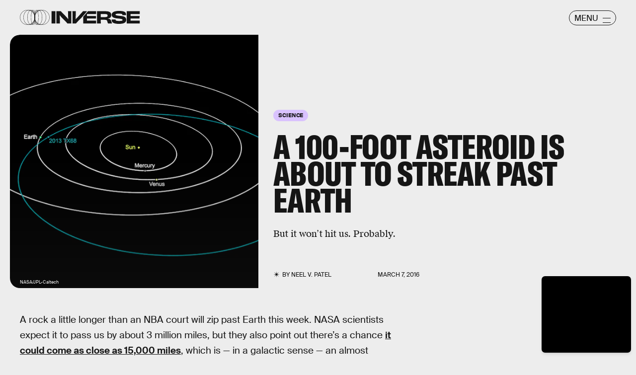

--- FILE ---
content_type: text/html; charset=utf-8
request_url: https://www.google.com/recaptcha/api2/aframe
body_size: 270
content:
<!DOCTYPE HTML><html><head><meta http-equiv="content-type" content="text/html; charset=UTF-8"></head><body><script nonce="RHDWUn1Yz7jlM_qRyBIvVA">/** Anti-fraud and anti-abuse applications only. See google.com/recaptcha */ try{var clients={'sodar':'https://pagead2.googlesyndication.com/pagead/sodar?'};window.addEventListener("message",function(a){try{if(a.source===window.parent){var b=JSON.parse(a.data);var c=clients[b['id']];if(c){var d=document.createElement('img');d.src=c+b['params']+'&rc='+(localStorage.getItem("rc::a")?sessionStorage.getItem("rc::b"):"");window.document.body.appendChild(d);sessionStorage.setItem("rc::e",parseInt(sessionStorage.getItem("rc::e")||0)+1);localStorage.setItem("rc::h",'1768970604894');}}}catch(b){}});window.parent.postMessage("_grecaptcha_ready", "*");}catch(b){}</script></body></html>